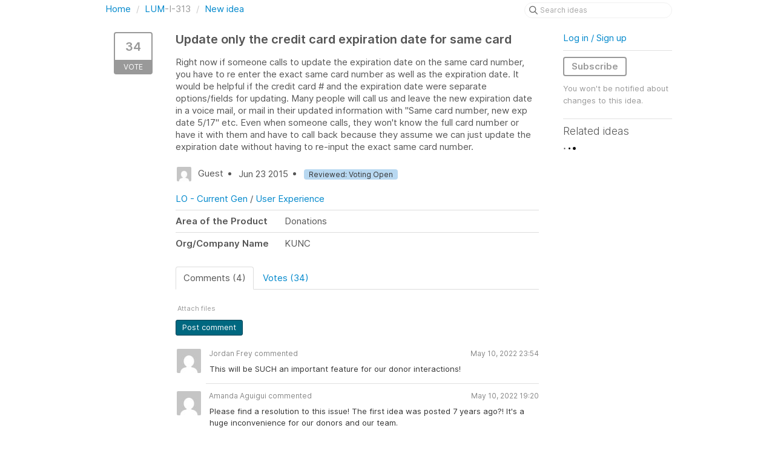

--- FILE ---
content_type: text/html; charset=utf-8
request_url: https://luminateonline.ideas.aha.io/ideas/LUM-I-313
body_size: 13629
content:
<!DOCTYPE html>
<html lang="en">
  <head>
    <meta http-equiv="X-UA-Compatible" content="IE=edge" />
    <meta http-equiv="Content-Type" content="text/html charset=UTF-8" />
    <meta name="publishing" content="true">
    <title>Update only the credit card | Ideas for Luminate Online &amp; TeamRaiser</title>

    <script>
//<![CDATA[

      window.ahaLoaded = false;
      window.isIdeaPortal = true;
      window.portalAssets = {"js":["/assets/runtime-v2-e63d71920eaa92f7c6123ca30abbb982.js","/assets/vendor-v2-293da6da4776292faeaa6dd52cfcbc6e.js","/assets/idea_portals-v2-f313caadd241e969ba69c6d2b7df6bee.js","/assets/idea_portals-v2-7277d4617dfbcddd77bb71786d95dfac.css"]};

//]]>
</script>
      <script>
    window.sentryRelease = window.sentryRelease || "ab4eaf688a";
  </script>



      <link rel="stylesheet" href="https://cdn.aha.io/assets/idea_portals-v2-7277d4617dfbcddd77bb71786d95dfac.css" data-turbolinks-track="true" media="all" />
    <script src="https://cdn.aha.io/assets/runtime-v2-e63d71920eaa92f7c6123ca30abbb982.js" data-turbolinks-track="true"></script>
    <script src="https://cdn.aha.io/assets/vendor-v2-293da6da4776292faeaa6dd52cfcbc6e.js" data-turbolinks-track="true"></script>
      <script src="https://cdn.aha.io/assets/idea_portals-v2-f313caadd241e969ba69c6d2b7df6bee.js" data-turbolinks-track="true"></script>
    <meta name="csrf-param" content="authenticity_token" />
<meta name="csrf-token" content="VDJMnKCApNnMoWnrySrFRLMudL9ljIX8EwhkgX46e43cXIkIIMNu8cBDZXoMhjRCoXdFhzdilUAK8Bq9XVEJrw" />
    <meta name="viewport" content="width=device-width, initial-scale=1" />
    <meta name="locale" content="en" />
    <meta name="portal-token" content="c990fe47f912fdeb2d3dc257194de881" />
    <meta name="idea-portal-id" content="6077682152539961138" />


      <link rel="canonical" href="https://luminateonline.ideas.aha.io/ideas/LUM-I-313">
          <link rel="icon" href="https://luminateonline.ideas.aha.io/portal-favicon.png?1638467117&amp;size=thumb16" />

  </head>
  <body class="ideas-portal public">
    
    <style>
  /* Blackbaud CSS AHA! ideas portal */
.btn-primary { 
background-color: #006880 !important; 
color: #FFFFFF !important;
border: 1px solid #004054 !important;
} 
.btn-primary:hover { 
background-color: #004054 !important; 
color: white !important;
} 
</style>




<div class="container">
  <!-- Alerts in this file are used for the app and portals, they must not use the aha-alert web component -->




  <div class="idea" id="6163618972038686404">
    <div class="portal-nav">
      <ul class="breadcrumb">
        <li>
          <a href="/ideas">
            <i class='fa-regular fa-home'></i>
            Home
</a>          <span class="divider">/</span>
        </li>
        <li class="active">
          <a href="/ideas?project=LUM">LUM</a>-I-313
          <span class="divider">/</span>
        </li>
        <li>
            <a href="/ideas/new">New idea</a>
        </li>
      </ul>
      <div class="search-form">
  <form class="form-horizontal idea-search-form" action="/ideas/search" accept-charset="UTF-8" method="get">
    <div class="search-field">
      <input type="text" name="query" id="query" class="input-medium search-query" placeholder="Search ideas" aria-label="Search ideas" />
      <a class="fa-regular fa-circle-xmark clear-button" style="display:none;" href="/ideas"></a>
    </div>
</form></div>

    </div>
    <div class="clearfix"></div>
    <div class="idea-sidebar">
        
<div class="idea-endorsement" id="idea-6163618972038686404-endorsement">
        <a class="btn-vote" data-disable="true" data-count="1" data-remote="true" rel="nofollow" data-method="post" href="/ideas/LUM-I-313/idea_endorsements">
          <span class="vote-count">
            34
          </span>
          <span class="vote-status">
            Vote
          </span>
</a>  <div class="popover vote-popover portal-user"></div>
</div>

    </div>
    <div class="idea-content">
      <div class="ajax-flash"></div>
      <h2>
        Update only the credit card expiration date for same card
        

      </h2>

      <div class="description">
        <div class="note" data-reactive-preserve-attributes="true">
          <p>Right now if someone calls to update the expiration date on the same card number, you have to re enter the exact same card number as well as the expiration date. It would be helpful if the credit card # and the expiration date were separate options/fields for updating. Many people will call us and leave the new expiration date in a voice mail, or mail in their updated information with "Same card number, new exp date 5/17" etc. Even when someone calls, they won't know the full card number or have it with them and have to call back because they assume we can just update the expiration date without having to re-input the exact same card number.</p>

          
        </div>
      </div>

      <ul class="idea-meta">
        <li>
          <span class="avatar">
            <img alt="" src="https://secure.gravatar.com/avatar/530530a5065fd106eaebfaa7184d1f3a?default=mm&rating=G&size=32" width="32" height="32" />
          </span>
          Guest
        </li>
        <li>
          Jun 23 2015
        </li>
          <li>
            <span class="status-pill" title="Reviewed: Voting Open" style="color: var(--theme-primary-text); border: none; background-color: #B8D8F1">Reviewed: Voting Open</span>
          </li>
        <div class="clearfix"></div>
      </ul>
      <div class="idea-products-and-categories">
        <a href="/ideas?project=LUM">LO - Current Gen</a>&nbsp;/&nbsp;<a href="/ideas?category=6109136929641075927">User Experience</a>
      </div>
        <table class="table custom-fields">
              <tr>
      <td width="30%">
        <strong>Area of the Product</strong>
      </td>
      <td>
          Donations
      </td>
    </tr>
    <tr>
      <td width="30%">
        <strong>Org/Company Name</strong>
      </td>
      <td>
          KUNC
      </td>
    </tr>

        </table>
      <div class="tabbable">
        <ul class="nav nav-tabs">
          <li class="active">
            <a data-toggle="tab" href="#comments">
              <span class="comment-count">
                Comments (4)
              </span>
            </a>
          </li>
            <li>
              <a data-toggle="tab" href="#votes">
                <span class="vote-count">
                  Votes (34)
                </span>
              </a>
            </li>
        </ul>
        <div class="tab-content comments-tab-content">
          <div class="tab-pane active idea-comments" id="comments">
            <ul class="comments">
    
<li class="idea-comment idea-comment-new " id="idea-comment-new--top-level">
  <div class="full-body">
      <form class="idea-comment--top-level" action="/ideas/LUM-I-313/idea_comments" accept-charset="UTF-8" data-remote="true" method="post"><input type="hidden" name="authenticity_token" value="XJgW0i3alhtGDtHIE4CkfJ_gK7869FINg7SqopGH1b-DPp4J70iWLPsybGzClsqzSpjiCErY7sL6fJCWZpBbzQ" autocomplete="off" />
        
        <div class="aha-editor-field-static-content-wrapper" data-reactive-preserve="true">
</div>

<div id="editor--v2" class="aha-editor-field__wrapper " data-reactive-preserve-attributes="true">
  <div data-react-class="AhaNewRecordEditor" data-react-props="{&quot;value&quot;:null,&quot;name&quot;:&quot;ideas_idea_comment[editor_content]&quot;,&quot;enclosingSelector&quot;:&quot;.idea-comment-new&quot;,&quot;popupBoundaries&quot;:null,&quot;placeholderElement&quot;:null,&quot;placeholderText&quot;:null,&quot;onPlaceholderDismissed&quot;:null,&quot;isReactive&quot;:false,&quot;attachmentPath&quot;:&quot;&quot;,&quot;reactComponent&quot;:&quot;AhaNewRecordEditor&quot;,&quot;documentId&quot;:&quot;&quot;,&quot;objectType&quot;:&quot;Ideas::IdeaComment&quot;,&quot;parentType&quot;:&quot;Ideas::IdeaComment&quot;,&quot;parentId&quot;:null,&quot;className&quot;:&quot;aha-editor-field-form&quot;,&quot;focusOnMount&quot;:null,&quot;disableAttachments&quot;:true,&quot;supportsFullscreen&quot;:true,&quot;supportsEmbeddedViews&quot;:false,&quot;supportsEmbeddedViewsViewOnly&quot;:null,&quot;supportsSnippets&quot;:false,&quot;showEmbeddedViewsTooltip&quot;:false,&quot;supportsDeletingEmbeddedAttachments&quot;:true,&quot;supportsEmbeddedWhiteboards&quot;:false,&quot;showEmbeddedWhiteboardsTooltip&quot;:false,&quot;hasCommandMenu&quot;:false,&quot;supportsAssistant&quot;:false,&quot;supportsTemplates&quot;:false,&quot;anchorsEnabled&quot;:false,&quot;tableOfContentsEnabled&quot;:true,&quot;supportsExpandableSections&quot;:true,&quot;ariaLabel&quot;:null,&quot;publishing&quot;:false,&quot;defaultProject&quot;:null,&quot;templateProject&quot;:null,&quot;modelType&quot;:&quot;Ideas::Idea&quot;,&quot;editLocked&quot;:false,&quot;editorMoreApparent&quot;:null,&quot;inline&quot;:false,&quot;templateTarget&quot;:null,&quot;draftStorageKey&quot;:null,&quot;fullScreenURL&quot;:null,&quot;nonFullScreenURL&quot;:null,&quot;body&quot;:&quot;&quot;,&quot;deferBodyConversion&quot;:false,&quot;onComponentDidMount&quot;:null,&quot;saveDrafts&quot;:false,&quot;persisted&quot;:false,&quot;projectId&quot;:&quot;6068579506237089636&quot;,&quot;supportsReferences&quot;:false,&quot;supportsEmbeddedWhiteboardsViewOnly&quot;:false}" data-reactive-preserve="true"></div>
</div>






        

<div class="attachments attachments--grid js-ff-inline-images">
    <div id='attachment_button' class="attachments__button" data-reactive-preserve='true'>
  <div
      class='attachment-button simple'
      data-upload-url="/attachments?name_prefix=ideas_idea_comment"
      data-drop-zone-scope="auto"
      data-supported-file-types="">
    <i class='fa-regular fa-paperclip'></i> Attach files
    <span class='progress-indicator' style='display: none;'></span>
  </div>
  <div class='fake-attachment-button'></div>
</div>


  <div class="attachments__body">
     
  </div>
</div>

          <div class="control-group" id="subject">
            <label class="control-label">
              Enter a subject
            </label>
            <div class="controls">
              <input type="text" name="subject" id="subject" placeholder="Enter a subject" class="input-xxlarge" autocomplete="off" />
            </div>
          </div>
        <div class="clearfix"></div>
        <div class="flex">
          <span class="save-btn">
            <input type="submit" name="commit" value="Post comment" class="btn btn-small btn-primary btn-outline" data-disable-with="Saving…" />
          </span>
</div></form>  </div>
    <div class="popover comment-popover comment-popover--classic comment-popover--top-level portal-user"></div>
</li>

<script>
//<![CDATA[

//]]>
</script>
      <li class="comment">
    <div class="avatar">
      <img alt="" src="https://secure.gravatar.com/avatar/03970c8f31f0fb85ec5f7bae9f48ecac?default=mm&rating=G&size=40" width="40" height="40" />
    </div>
    <div class="body">
      <div class="comment-header">
        <div>
          <span class="name">
            Jordan Frey commented
          </span>
        </div>
        <div class="controls">
          <span class="posted">
            May 10, 2022 23:54
          </span>
        </div>
        <div class="clearfix"></div>
      </div>
      <div class="comment-text user-content aha-editor-field aha-editor-field-static aha-editor-field-static-content">
        <p>This will be SUCH an important feature for our donor interactions!</p>
      </div>
      <div class="attachments attachments--grid">
        
<div class="clearfix"></div>

  <div class="attachment-modal hide fade modal">
    <aha-modal-header><span slot="title">
      Attachments
      <a class="btn btn-outline open-attachment pull-right" data-no-turbolink="true" target="_blank" rel="noopener noreferrer" href="#">Open full size</a>
</span></aha-modal-header>    <div class="modal-body center ">
      <div id="attachments-carousel-7096260406356862110" class="carousel slide">
        <div class="carousel-inner">
        </div>
      </div>
</div>  </div>

      </div>
    </div>
    <div class="clearfix"></div>
  </li>

    <li class="comment">
    <div class="avatar">
      <img alt="" src="https://secure.gravatar.com/avatar/98127f7f44231a321276253ca3e7e92a?default=mm&rating=G&size=40" width="40" height="40" />
    </div>
    <div class="body">
      <div class="comment-header">
        <div>
          <span class="name">
            Amanda Aguigui commented
          </span>
        </div>
        <div class="controls">
          <span class="posted">
            May 10, 2022 19:20
          </span>
        </div>
        <div class="clearfix"></div>
      </div>
      <div class="comment-text user-content aha-editor-field aha-editor-field-static aha-editor-field-static-content">
        <p>Please find a resolution to this issue! The first idea was posted 7 years ago?! It's a huge inconvenience for our donors and our team.</p>
      </div>
      <div class="attachments attachments--grid">
        
<div class="clearfix"></div>

  <div class="attachment-modal hide fade modal">
    <aha-modal-header><span slot="title">
      Attachments
      <a class="btn btn-outline open-attachment pull-right" data-no-turbolink="true" target="_blank" rel="noopener noreferrer" href="#">Open full size</a>
</span></aha-modal-header>    <div class="modal-body center ">
      <div id="attachments-carousel-7096189744577963392" class="carousel slide">
        <div class="carousel-inner">
        </div>
      </div>
</div>  </div>

      </div>
    </div>
    <div class="clearfix"></div>
  </li>

    <li class="comment">
    <div class="avatar">
      <img alt="" src="https://secure.gravatar.com/avatar/992be2c4dd4c859ff0621667799cac43?default=mm&rating=G&size=40" width="40" height="40" />
    </div>
    <div class="body">
      <div class="comment-header">
        <div>
          <span class="name">
            Katie Smith commented
          </span>
        </div>
        <div class="controls">
          <span class="posted">
            October 29, 2015 19:36
          </span>
        </div>
        <div class="clearfix"></div>
      </div>
      <div class="comment-text user-content aha-editor-field aha-editor-field-static aha-editor-field-static-content">
        <p>Please, please, please make this possible. It would be huge for our donor interaction, retention and time management!!! PLEASE!!!!!</p>
      </div>
      <div class="attachments attachments--grid">
        
<div class="clearfix"></div>

  <div class="attachment-modal hide fade modal">
    <aha-modal-header><span slot="title">
      Attachments
      <a class="btn btn-outline open-attachment pull-right" data-no-turbolink="true" target="_blank" rel="noopener noreferrer" href="#">Open full size</a>
</span></aha-modal-header>    <div class="modal-body center ">
      <div id="attachments-carousel-6211155764430185915" class="carousel slide">
        <div class="carousel-inner">
        </div>
      </div>
</div>  </div>

      </div>
    </div>
    <div class="clearfix"></div>
  </li>

    <li class="comment">
    <div class="avatar">
      <img alt="" src="https://secure.gravatar.com/avatar/4a1d3dbcf39e03f0b06170e8c43e1a3a?default=mm&rating=G&size=40" width="40" height="40" />
    </div>
    <div class="body">
      <div class="comment-header">
        <div>
          <span class="name">
            Guest commented
          </span>
        </div>
        <div class="controls">
          <span class="posted">
            September 14, 2015 19:05
          </span>
        </div>
        <div class="clearfix"></div>
      </div>
      <div class="comment-text user-content aha-editor-field aha-editor-field-static aha-editor-field-static-content">
        <p>This would be great! We have the same thing where people will just send an email or leave a voicemail with the new expiration date. Even when we do outbound calls to people with expired cards, they often just want to give us the new expiration date without going and getting the card and reading it out with us. We definitely miss out on some donations due to this limitation.</p>
      </div>
      <div class="attachments attachments--grid">
        
<div class="clearfix"></div>

  <div class="attachment-modal hide fade modal">
    <aha-modal-header><span slot="title">
      Attachments
      <a class="btn btn-outline open-attachment pull-right" data-no-turbolink="true" target="_blank" rel="noopener noreferrer" href="#">Open full size</a>
</span></aha-modal-header>    <div class="modal-body center ">
      <div id="attachments-carousel-6194448973358160752" class="carousel slide">
        <div class="carousel-inner">
        </div>
      </div>
</div>  </div>

      </div>
    </div>
    <div class="clearfix"></div>
  </li>




</ul>

          </div>
            <div class="tab-pane" id="votes">
                <ul class="show-votes">

    <li data-id="7288798958376944993" >
      <div class="avatar avatar-large">
  <img alt="" src="https://secure.gravatar.com/avatar/e8319b33607d2739756c8f0f79e793d2?default=mm&rating=G&size=160" width="160" height="160" />
</div>

    </li>

    <li data-id="7096260211212295753" >
      <div class="avatar avatar-large">
  <img alt="" src="https://secure.gravatar.com/avatar/03970c8f31f0fb85ec5f7bae9f48ecac?default=mm&rating=G&size=160" width="160" height="160" />
</div>

    </li>

    <li data-id="7096214554863995958" >
      <div class="avatar avatar-large">
  <img alt="" src="https://secure.gravatar.com/avatar/aef5f692f0b69b59f5626a0c726f7ca9?default=mm&rating=G&size=160" width="160" height="160" />
</div>

    </li>

    <li data-id="7096199046321632082" >
      <div class="avatar avatar-large">
  <img alt="" src="https://secure.gravatar.com/avatar/df9fb3df6cedd207591fc6dd80177af2?default=mm&rating=G&size=160" width="160" height="160" />
</div>

    </li>

    <li data-id="7096189054194849622" >
      <div class="avatar avatar-large">
  <img alt="" src="https://secure.gravatar.com/avatar/98127f7f44231a321276253ca3e7e92a?default=mm&rating=G&size=160" width="160" height="160" />
</div>

    </li>

    <li data-id="7008626414878241725" >
      <div class="avatar avatar-large">
  <img alt="" src="https://secure.gravatar.com/avatar/377ae179bcc3c1cd4f5f4b67a007b124?default=mm&rating=G&size=160" width="160" height="160" />
</div>

    </li>

    <li data-id="6984494334932955533" >
      <div class="avatar avatar-large">
  <img alt="" src="https://secure.gravatar.com/avatar/604df2163180c1b1385ff8b8abf8158d?default=mm&rating=G&size=160" width="160" height="160" />
</div>

    </li>

    <li data-id="6925535219128789066" >
      <div class="avatar avatar-large">
  <img alt="" src="https://secure.gravatar.com/avatar/9287401d493117689c0ddb52aed0961a?default=mm&rating=G&size=160" width="160" height="160" />
</div>

    </li>

    <li data-id="6814142198099335138" >
      <div class="avatar avatar-large">
  <img alt="" src="https://secure.gravatar.com/avatar/54d133a62c8475ec49362e5ad6046c6f?default=mm&rating=G&size=160" width="160" height="160" />
</div>

    </li>

    <li data-id="6748088358496461649" >
      <div class="avatar avatar-large">
  <img alt="" src="https://secure.gravatar.com/avatar/60c861cd38677f6947b5d7d171595347?default=mm&rating=G&size=160" width="160" height="160" />
</div>

    </li>

    <li data-id="6670115377737080119" >
      <div class="avatar avatar-large">
  <img alt="" src="https://secure.gravatar.com/avatar/eca0234c3e7a4128571265608d7a09cd?default=mm&rating=G&size=160" width="160" height="160" />
</div>

    </li>

    <li data-id="6616380397094160129" >
      <div class="avatar avatar-large">
  <img alt="" src="https://secure.gravatar.com/avatar/6005158ddc4bd7c96a8c672f5fa940a0?default=mm&rating=G&size=160" width="160" height="160" />
</div>

    </li>

    <li data-id="6607769376544400134" >
      <div class="avatar avatar-large">
  <img alt="" src="https://secure.gravatar.com/avatar/a0373944c67a653ad76f47da7a85b4a7?default=mm&rating=G&size=160" width="160" height="160" />
</div>

    </li>

    <li data-id="6516918459575353197" >
      <div class="avatar avatar-large">
  <img alt="" src="https://secure.gravatar.com/avatar/1880036fc939e7e1ea1964e5ecb81978?default=mm&rating=G&size=160" width="160" height="160" />
</div>

    </li>

    <li data-id="6473456430750488507" >
      <div class="avatar avatar-large">
  <img alt="" src="https://secure.gravatar.com/avatar/8023b7516a035b940d3f9eb5cf67f5d4?default=mm&rating=G&size=160" width="160" height="160" />
</div>

    </li>

    <li data-id="6351131966142908799" >
      <div class="avatar avatar-large">
  <img alt="" src="https://secure.gravatar.com/avatar/a1f1a1dd470271d596f504892eeb0b09?default=mm&rating=G&size=160" width="160" height="160" />
</div>

    </li>

    <li data-id="6268326492726568838" >
      <div class="avatar avatar-large">
  <img alt="" src="https://secure.gravatar.com/avatar/980515a82cbbc05b618eb2a24ab9a53f?default=mm&rating=G&size=160" width="160" height="160" />
</div>

    </li>

    <li data-id="6268285615518388058" >
      <div class="avatar avatar-large">
  <img alt="" src="https://secure.gravatar.com/avatar/0faf787679821e5812b0d285d7d8b7fd?default=mm&rating=G&size=160" width="160" height="160" />
</div>

    </li>

    <li data-id="6262801281665598444" >
      <div class="avatar avatar-large">
  <img alt="" src="https://secure.gravatar.com/avatar/c63aff1c1501c460f843576e9fee62cc?default=mm&rating=G&size=160" width="160" height="160" />
</div>

    </li>

    <li data-id="6252268419786827696" >
      <div class="avatar avatar-large">
  <img alt="" src="https://secure.gravatar.com/avatar/becdaa589c3f8ff1ff228dc40f708839?default=mm&rating=G&size=160" width="160" height="160" />
</div>

    </li>

    <li data-id="6247864592216468113" >
      <div class="avatar avatar-large">
  <img alt="" src="https://secure.gravatar.com/avatar/3590b7d89dea810df698237b9d62491c?default=mm&rating=G&size=160" width="160" height="160" />
</div>

    </li>

    <li data-id="6227039515557632136" >
      <div class="avatar avatar-large">
  <img alt="" src="https://secure.gravatar.com/avatar/36195e815b1818c7d15914b1597d0920?default=mm&rating=G&size=160" width="160" height="160" />
</div>

    </li>

    <li data-id="6226065260953237200" >
      <div class="avatar avatar-large">
  <img alt="" src="https://secure.gravatar.com/avatar/530530a5065fd106eaebfaa7184d1f3a?default=mm&rating=G&size=160" width="160" height="160" />
</div>

    </li>

    <li data-id="6225565873989728281" >
      <div class="avatar avatar-large">
  <img alt="" src="https://secure.gravatar.com/avatar/e59a5631774025a86094b9706b30ec10?default=mm&rating=G&size=160" width="160" height="160" />
</div>

    </li>

    <li data-id="6225547596262362344" >
      <div class="avatar avatar-large">
  <img alt="" src="https://secure.gravatar.com/avatar/30c30647ec14dd46c652b0cd741a6aee?default=mm&rating=G&size=160" width="160" height="160" />
</div>

    </li>

    <li data-id="6225546402263675255" >
      <div class="avatar avatar-large">
  <img alt="" src="https://secure.gravatar.com/avatar/b76236ccbcda4ee9fb094d9da32220fa?default=mm&rating=G&size=160" width="160" height="160" />
</div>

    </li>

    <li data-id="6225541573736005877" >
      <div class="avatar avatar-large">
  <img alt="" src="https://secure.gravatar.com/avatar/d69a9d3f7c5d5d4a1e152066048ea0f6?default=mm&rating=G&size=160" width="160" height="160" />
</div>

    </li>

    <li data-id="6211155541446555691" >
      <div class="avatar avatar-large">
  <img alt="" src="https://secure.gravatar.com/avatar/992be2c4dd4c859ff0621667799cac43?default=mm&rating=G&size=160" width="160" height="160" />
</div>

    </li>

    <li data-id="6195484355075684579" >
      <div class="avatar avatar-large">
  <img alt="" src="https://secure.gravatar.com/avatar/0bc12cd6596a2229689908fde1ccceca?default=mm&rating=G&size=160" width="160" height="160" />
</div>

    </li>

    <li data-id="6194448599430822709" >
      <div class="avatar avatar-large">
  <img alt="" src="https://secure.gravatar.com/avatar/4a1d3dbcf39e03f0b06170e8c43e1a3a?default=mm&rating=G&size=160" width="160" height="160" />
</div>

    </li>

    <li data-id="6172198607259978448" >
      <div class="avatar avatar-large">
  <img alt="" src="https://secure.gravatar.com/avatar/6adf15ceb7c5fdb99915d4555e6dea0e?default=mm&rating=G&size=160" width="160" height="160" />
</div>

    </li>

    <li data-id="6169598094742510984" >
      <div class="avatar avatar-large">
  <img alt="" src="https://secure.gravatar.com/avatar/beb5b4fae4b639088183908fdeff3918?default=mm&rating=G&size=160" width="160" height="160" />
</div>

    </li>

    <li data-id="6168795088516629440" >
      <div class="avatar avatar-large">
  <img alt="" src="https://secure.gravatar.com/avatar/75ee91b6751d5da236d366fa9683342f?default=mm&rating=G&size=160" width="160" height="160" />
</div>

    </li>

    <li data-id="6166532450088659790" >
      <div class="avatar avatar-large">
  <img alt="" src="https://secure.gravatar.com/avatar/b540be3fe3e227d44fceb152feab714f?default=mm&rating=G&size=160" width="160" height="160" />
</div>

    </li>

</ul>

            </div>
          <div class="tab-pane" id="merged-ideas">
            <ul class="merged-ideas ideas">
            </ul>
          </div>
        </div>
      </div>
    </div>
    <div class="right-sidebar">
      <div class="sidebar-section">
          <div class="signup-link">
      <a class="login-link" href="/portal_session/new">Log in / Sign up</a>
      <div class="login-popover popover portal-user">
        <!-- Alerts in this file are used for the app and portals, they must not use the aha-alert web component -->






<div class="email-popover ">
  <div class="arrow tooltip-arrow"></div>
  <form class="form-horizontal" action="/auth/redirect_to_auth" accept-charset="UTF-8" data-remote="true" method="post"><input type="hidden" name="authenticity_token" value="NH6yrkWKLCJSYqoFOsjKSIiCZtzqNhb_-W1mGxo7yjVOi6ErH7iHs8QcwrRh7WWFsLHfkg5LrAp4q8hvj3hwRg" autocomplete="off" />
    <h3>Identify yourself with your email address</h3>
    <div class="control-group">
        <label class="control-label" for="sessions_email">Email address</label>
      <div class="controls">
        <input type="text" name="sessions[email]" id="email" placeholder="Email address" autocomplete="off" class="input-block-level" autofocus="autofocus" aria-required="true" />
      </div>
    </div>
    <div class="extra-fields"></div>

    <div class="control-group">
      <div class="controls">
        <input type="submit" name="commit" value="Next" class="btn btn-outline btn-primary pull-left" id="vote" data-disable-with="Sending…" />
      </div>
    </div>
    <div class="clearfix"></div>
</form></div>

      </div>
  </div>

      </div>
        <div class="sidebar-section idea-subscription" id="idea-6163618972038686404-subscription">
              <a class="btn btn-outline btn-subscribe" data-disable-with="Subscribing ..." data-remote="true" rel="nofollow" data-method="post" href="/ideas/LUM-I-313/idea_subscriptions">Subscribe</a>
    <p class="reason">You won&#39;t be notified about changes to this idea.</p>
  <div class="popover subscribe-popover portal-user"></div>

        </div>
      <h3 class="sidebar-header">
        Related ideas
      </h3>
      <div id="idea-related-ideas">
        <img src="https://cdn.aha.io/assets/busy.b7e3690b94c43e444483fbc7927a6a9a.gif" />
        <script>
//<![CDATA[

          $("#idea-related-ideas").load('/ideas/LUM-I-313/related_ideas')

//]]>
</script>      </div>
    </div>
  </div>
</div>

<script>
//<![CDATA[

//]]>
</script>

  



    <div class="modal hide fade" id="modal-window"></div>
      <script>
//<![CDATA[
  
  /*! iFrame Resizer (iframeSizer.contentWindow.min.js) - v3.5.15 - 2017-10-15
  *  Desc: Include this file in any page being loaded into an iframe
  *        to force the iframe to resize to the content size.
  *  Requires: iframeResizer.min.js on host page.
  *  Copyright: (c) 2017 David J. Bradshaw - dave@bradshaw.net
  *  License: MIT
  */

  // postMessage calls use a targetOrigin defined by iframe src passed into iframeResizer.min.js on the host page and only sends resize event data
  !function(a){"use strict";function b(a,b,c){"addEventListener"in window?a.addEventListener(b,c,!1):"attachEvent"in window&&a.attachEvent("on"+b,c)}function c(a,b,c){"removeEventListener"in window?a.removeEventListener(b,c,!1):"detachEvent"in window&&a.detachEvent("on"+b,c)}function d(a){return a.charAt(0).toUpperCase()+a.slice(1)}function e(a){var b,c,d,e=null,f=0,g=function(){f=Ha(),e=null,d=a.apply(b,c),e||(b=c=null)};return function(){var h=Ha();f||(f=h);var i=xa-(h-f);return b=this,c=arguments,0>=i||i>xa?(e&&(clearTimeout(e),e=null),f=h,d=a.apply(b,c),e||(b=c=null)):e||(e=setTimeout(g,i)),d}}function f(a){return ma+"["+oa+"] "+a}function g(a){la&&"object"==typeof window.console&&console.log(f(a))}function h(a){"object"==typeof window.console&&console.warn(f(a))}function i(){j(),g("Initialising iFrame ("+location.href+")"),k(),n(),m("background",W),m("padding",$),A(),s(),t(),o(),C(),u(),ia=B(),N("init","Init message from host page"),Da()}function j(){function b(a){return"true"===a?!0:!1}var c=ha.substr(na).split(":");oa=c[0],X=a!==c[1]?Number(c[1]):X,_=a!==c[2]?b(c[2]):_,la=a!==c[3]?b(c[3]):la,ja=a!==c[4]?Number(c[4]):ja,U=a!==c[6]?b(c[6]):U,Y=c[7],fa=a!==c[8]?c[8]:fa,W=c[9],$=c[10],ua=a!==c[11]?Number(c[11]):ua,ia.enable=a!==c[12]?b(c[12]):!1,qa=a!==c[13]?c[13]:qa,Aa=a!==c[14]?c[14]:Aa}function k(){function a(){var a=window.iFrameResizer;g("Reading data from page: "+JSON.stringify(a)),Ca="messageCallback"in a?a.messageCallback:Ca,Da="readyCallback"in a?a.readyCallback:Da,ta="targetOrigin"in a?a.targetOrigin:ta,fa="heightCalculationMethod"in a?a.heightCalculationMethod:fa,Aa="widthCalculationMethod"in a?a.widthCalculationMethod:Aa}function b(a,b){return"function"==typeof a&&(g("Setup custom "+b+"CalcMethod"),Fa[b]=a,a="custom"),a}"iFrameResizer"in window&&Object===window.iFrameResizer.constructor&&(a(),fa=b(fa,"height"),Aa=b(Aa,"width")),g("TargetOrigin for parent set to: "+ta)}function l(a,b){return-1!==b.indexOf("-")&&(h("Negative CSS value ignored for "+a),b=""),b}function m(b,c){a!==c&&""!==c&&"null"!==c&&(document.body.style[b]=c,g("Body "+b+' set to "'+c+'"'))}function n(){a===Y&&(Y=X+"px"),m("margin",l("margin",Y))}function o(){document.documentElement.style.height="",document.body.style.height="",g('HTML & body height set to "auto"')}function p(a){var e={add:function(c){function d(){N(a.eventName,a.eventType)}Ga[c]=d,b(window,c,d)},remove:function(a){var b=Ga[a];delete Ga[a],c(window,a,b)}};a.eventNames&&Array.prototype.map?(a.eventName=a.eventNames[0],a.eventNames.map(e[a.method])):e[a.method](a.eventName),g(d(a.method)+" event listener: "+a.eventType)}function q(a){p({method:a,eventType:"Animation Start",eventNames:["animationstart","webkitAnimationStart"]}),p({method:a,eventType:"Animation Iteration",eventNames:["animationiteration","webkitAnimationIteration"]}),p({method:a,eventType:"Animation End",eventNames:["animationend","webkitAnimationEnd"]}),p({method:a,eventType:"Input",eventName:"input"}),p({method:a,eventType:"Mouse Up",eventName:"mouseup"}),p({method:a,eventType:"Mouse Down",eventName:"mousedown"}),p({method:a,eventType:"Orientation Change",eventName:"orientationchange"}),p({method:a,eventType:"Print",eventName:["afterprint","beforeprint"]}),p({method:a,eventType:"Ready State Change",eventName:"readystatechange"}),p({method:a,eventType:"Touch Start",eventName:"touchstart"}),p({method:a,eventType:"Touch End",eventName:"touchend"}),p({method:a,eventType:"Touch Cancel",eventName:"touchcancel"}),p({method:a,eventType:"Transition Start",eventNames:["transitionstart","webkitTransitionStart","MSTransitionStart","oTransitionStart","otransitionstart"]}),p({method:a,eventType:"Transition Iteration",eventNames:["transitioniteration","webkitTransitionIteration","MSTransitionIteration","oTransitionIteration","otransitioniteration"]}),p({method:a,eventType:"Transition End",eventNames:["transitionend","webkitTransitionEnd","MSTransitionEnd","oTransitionEnd","otransitionend"]}),"child"===qa&&p({method:a,eventType:"IFrame Resized",eventName:"resize"})}function r(a,b,c,d){return b!==a&&(a in c||(h(a+" is not a valid option for "+d+"CalculationMethod."),a=b),g(d+' calculation method set to "'+a+'"')),a}function s(){fa=r(fa,ea,Ia,"height")}function t(){Aa=r(Aa,za,Ja,"width")}function u(){!0===U?(q("add"),F()):g("Auto Resize disabled")}function v(){g("Disable outgoing messages"),ra=!1}function w(){g("Remove event listener: Message"),c(window,"message",S)}function x(){null!==Z&&Z.disconnect()}function y(){q("remove"),x(),clearInterval(ka)}function z(){v(),w(),!0===U&&y()}function A(){var a=document.createElement("div");a.style.clear="both",a.style.display="block",document.body.appendChild(a)}function B(){function c(){return{x:window.pageXOffset!==a?window.pageXOffset:document.documentElement.scrollLeft,y:window.pageYOffset!==a?window.pageYOffset:document.documentElement.scrollTop}}function d(a){var b=a.getBoundingClientRect(),d=c();return{x:parseInt(b.left,10)+parseInt(d.x,10),y:parseInt(b.top,10)+parseInt(d.y,10)}}function e(b){function c(a){var b=d(a);g("Moving to in page link (#"+e+") at x: "+b.x+" y: "+b.y),R(b.y,b.x,"scrollToOffset")}var e=b.split("#")[1]||b,f=decodeURIComponent(e),h=document.getElementById(f)||document.getElementsByName(f)[0];a!==h?c(h):(g("In page link (#"+e+") not found in iFrame, so sending to parent"),R(0,0,"inPageLink","#"+e))}function f(){""!==location.hash&&"#"!==location.hash&&e(location.href)}function i(){function a(a){function c(a){a.preventDefault(),e(this.getAttribute("href"))}"#"!==a.getAttribute("href")&&b(a,"click",c)}Array.prototype.forEach.call(document.querySelectorAll('a[href^="#"]'),a)}function j(){b(window,"hashchange",f)}function k(){setTimeout(f,ba)}function l(){Array.prototype.forEach&&document.querySelectorAll?(g("Setting up location.hash handlers"),i(),j(),k()):h("In page linking not fully supported in this browser! (See README.md for IE8 workaround)")}return ia.enable?l():g("In page linking not enabled"),{findTarget:e}}function C(){g("Enable public methods"),Ba.parentIFrame={autoResize:function(a){return!0===a&&!1===U?(U=!0,u()):!1===a&&!0===U&&(U=!1,y()),U},close:function(){R(0,0,"close"),z()},getId:function(){return oa},getPageInfo:function(a){"function"==typeof a?(Ea=a,R(0,0,"pageInfo")):(Ea=function(){},R(0,0,"pageInfoStop"))},moveToAnchor:function(a){ia.findTarget(a)},reset:function(){Q("parentIFrame.reset")},scrollTo:function(a,b){R(b,a,"scrollTo")},scrollToOffset:function(a,b){R(b,a,"scrollToOffset")},sendMessage:function(a,b){R(0,0,"message",JSON.stringify(a),b)},setHeightCalculationMethod:function(a){fa=a,s()},setWidthCalculationMethod:function(a){Aa=a,t()},setTargetOrigin:function(a){g("Set targetOrigin: "+a),ta=a},size:function(a,b){var c=""+(a?a:"")+(b?","+b:"");N("size","parentIFrame.size("+c+")",a,b)}}}function D(){0!==ja&&(g("setInterval: "+ja+"ms"),ka=setInterval(function(){N("interval","setInterval: "+ja)},Math.abs(ja)))}function E(){function b(a){function b(a){!1===a.complete&&(g("Attach listeners to "+a.src),a.addEventListener("load",f,!1),a.addEventListener("error",h,!1),k.push(a))}"attributes"===a.type&&"src"===a.attributeName?b(a.target):"childList"===a.type&&Array.prototype.forEach.call(a.target.querySelectorAll("img"),b)}function c(a){k.splice(k.indexOf(a),1)}function d(a){g("Remove listeners from "+a.src),a.removeEventListener("load",f,!1),a.removeEventListener("error",h,!1),c(a)}function e(b,c,e){d(b.target),N(c,e+": "+b.target.src,a,a)}function f(a){e(a,"imageLoad","Image loaded")}function h(a){e(a,"imageLoadFailed","Image load failed")}function i(a){N("mutationObserver","mutationObserver: "+a[0].target+" "+a[0].type),a.forEach(b)}function j(){var a=document.querySelector("body"),b={attributes:!0,attributeOldValue:!1,characterData:!0,characterDataOldValue:!1,childList:!0,subtree:!0};return m=new l(i),g("Create body MutationObserver"),m.observe(a,b),m}var k=[],l=window.MutationObserver||window.WebKitMutationObserver,m=j();return{disconnect:function(){"disconnect"in m&&(g("Disconnect body MutationObserver"),m.disconnect(),k.forEach(d))}}}function F(){var a=0>ja;window.MutationObserver||window.WebKitMutationObserver?a?D():Z=E():(g("MutationObserver not supported in this browser!"),D())}function G(a,b){function c(a){var c=/^\d+(px)?$/i;if(c.test(a))return parseInt(a,V);var d=b.style.left,e=b.runtimeStyle.left;return b.runtimeStyle.left=b.currentStyle.left,b.style.left=a||0,a=b.style.pixelLeft,b.style.left=d,b.runtimeStyle.left=e,a}var d=0;return b=b||document.body,"defaultView"in document&&"getComputedStyle"in document.defaultView?(d=document.defaultView.getComputedStyle(b,null),d=null!==d?d[a]:0):d=c(b.currentStyle[a]),parseInt(d,V)}function H(a){a>xa/2&&(xa=2*a,g("Event throttle increased to "+xa+"ms"))}function I(a,b){for(var c=b.length,e=0,f=0,h=d(a),i=Ha(),j=0;c>j;j++)e=b[j].getBoundingClientRect()[a]+G("margin"+h,b[j]),e>f&&(f=e);return i=Ha()-i,g("Parsed "+c+" HTML elements"),g("Element position calculated in "+i+"ms"),H(i),f}function J(a){return[a.bodyOffset(),a.bodyScroll(),a.documentElementOffset(),a.documentElementScroll()]}function K(a,b){function c(){return h("No tagged elements ("+b+") found on page"),document.querySelectorAll("body *")}var d=document.querySelectorAll("["+b+"]");return 0===d.length&&c(),I(a,d)}function L(){return document.querySelectorAll("body *")}function M(b,c,d,e){function f(){da=m,ya=n,R(da,ya,b)}function h(){function b(a,b){var c=Math.abs(a-b)<=ua;return!c}return m=a!==d?d:Ia[fa](),n=a!==e?e:Ja[Aa](),b(da,m)||_&&b(ya,n)}function i(){return!(b in{init:1,interval:1,size:1})}function j(){return fa in pa||_&&Aa in pa}function k(){g("No change in size detected")}function l(){i()&&j()?Q(c):b in{interval:1}||k()}var m,n;h()||"init"===b?(O(),f()):l()}function N(a,b,c,d){function e(){a in{reset:1,resetPage:1,init:1}||g("Trigger event: "+b)}function f(){return va&&a in aa}f()?g("Trigger event cancelled: "+a):(e(),Ka(a,b,c,d))}function O(){va||(va=!0,g("Trigger event lock on")),clearTimeout(wa),wa=setTimeout(function(){va=!1,g("Trigger event lock off"),g("--")},ba)}function P(a){da=Ia[fa](),ya=Ja[Aa](),R(da,ya,a)}function Q(a){var b=fa;fa=ea,g("Reset trigger event: "+a),O(),P("reset"),fa=b}function R(b,c,d,e,f){function h(){a===f?f=ta:g("Message targetOrigin: "+f)}function i(){var h=b+":"+c,i=oa+":"+h+":"+d+(a!==e?":"+e:"");g("Sending message to host page ("+i+")"),sa.postMessage(ma+i,f)}!0===ra&&(h(),i())}function S(a){function c(){return ma===(""+a.data).substr(0,na)}function d(){return a.data.split("]")[1].split(":")[0]}function e(){return a.data.substr(a.data.indexOf(":")+1)}function f(){return!("undefined"!=typeof module&&module.exports)&&"iFrameResize"in window}function j(){return a.data.split(":")[2]in{"true":1,"false":1}}function k(){var b=d();b in m?m[b]():f()||j()||h("Unexpected message ("+a.data+")")}function l(){!1===ca?k():j()?m.init():g('Ignored message of type "'+d()+'". Received before initialization.')}var m={init:function(){function c(){ha=a.data,sa=a.source,i(),ca=!1,setTimeout(function(){ga=!1},ba)}"interactive"===document.readyState||"complete"===document.readyState?c():(g("Waiting for page ready"),b(window,"readystatechange",m.initFromParent))},reset:function(){ga?g("Page reset ignored by init"):(g("Page size reset by host page"),P("resetPage"))},resize:function(){N("resizeParent","Parent window requested size check")},moveToAnchor:function(){ia.findTarget(e())},inPageLink:function(){this.moveToAnchor()},pageInfo:function(){var a=e();g("PageInfoFromParent called from parent: "+a),Ea(JSON.parse(a)),g(" --")},message:function(){var a=e();g("MessageCallback called from parent: "+a),Ca(JSON.parse(a)),g(" --")}};c()&&l()}function T(){"loading"!==document.readyState&&window.parent.postMessage("[iFrameResizerChild]Ready","*")}if("undefined"!=typeof window){var U=!0,V=10,W="",X=0,Y="",Z=null,$="",_=!1,aa={resize:1,click:1},ba=128,ca=!0,da=1,ea="bodyOffset",fa=ea,ga=!0,ha="",ia={},ja=32,ka=null,la=!1,ma="[iFrameSizer]",na=ma.length,oa="",pa={max:1,min:1,bodyScroll:1,documentElementScroll:1},qa="child",ra=!0,sa=window.parent,ta="*",ua=0,va=!1,wa=null,xa=16,ya=1,za="scroll",Aa=za,Ba=window,Ca=function(){h("MessageCallback function not defined")},Da=function(){},Ea=function(){},Fa={height:function(){return h("Custom height calculation function not defined"),document.documentElement.offsetHeight},width:function(){return h("Custom width calculation function not defined"),document.body.scrollWidth}},Ga={},Ha=Date.now||function(){return(new Date).getTime()},Ia={bodyOffset:function(){return document.body.offsetHeight+G("marginTop")+G("marginBottom")},offset:function(){return Ia.bodyOffset()},bodyScroll:function(){return document.body.scrollHeight},custom:function(){return Fa.height()},documentElementOffset:function(){return document.documentElement.offsetHeight},documentElementScroll:function(){return document.documentElement.scrollHeight},max:function(){return Math.max.apply(null,J(Ia))},min:function(){return Math.min.apply(null,J(Ia))},grow:function(){return Ia.max()},lowestElement:function(){return Math.max(Ia.bodyOffset(),I("bottom",L()))},taggedElement:function(){return K("bottom","data-iframe-height")}},Ja={bodyScroll:function(){return document.body.scrollWidth},bodyOffset:function(){return document.body.offsetWidth},custom:function(){return Fa.width()},documentElementScroll:function(){return document.documentElement.scrollWidth},documentElementOffset:function(){return document.documentElement.offsetWidth},scroll:function(){return Math.max(Ja.bodyScroll(),Ja.documentElementScroll())},max:function(){return Math.max.apply(null,J(Ja))},min:function(){return Math.min.apply(null,J(Ja))},rightMostElement:function(){return I("right",L())},taggedElement:function(){return K("right","data-iframe-width")}},Ka=e(M);b(window,"message",S),T()}}();


  var interval = null;
  function resizePortalIframe() {
    if (interval) {
      clearInterval(interval);
    }
    interval = setInterval(function(){
        if ('parentIFrame' in window) {
          clearInterval(interval);
          parentIFrame.size();
        }
      }, 32);
  }
  
  $(document).off('page:change.resizePortalIframe');
  $(document).on('page:change.resizePortalIframe', resizePortalIframe);
  
  $(document).off('page:load.resizePortalIframe');
  $(document).on('page:load.resizePortalIframe', resizePortalIframe);

  $(document).off('page:restore.resizePortalIframe');
  $(document).on('page:restore.resizePortalIframe', resizePortalIframe);

  $(function() {
    // Handle images loading slowly
    iripo.in("img", function(node){
      $(node).on("load", function() {
        resizePortalIframe();
      });
    });
  });

//]]>
</script>
  </body>
</html>

